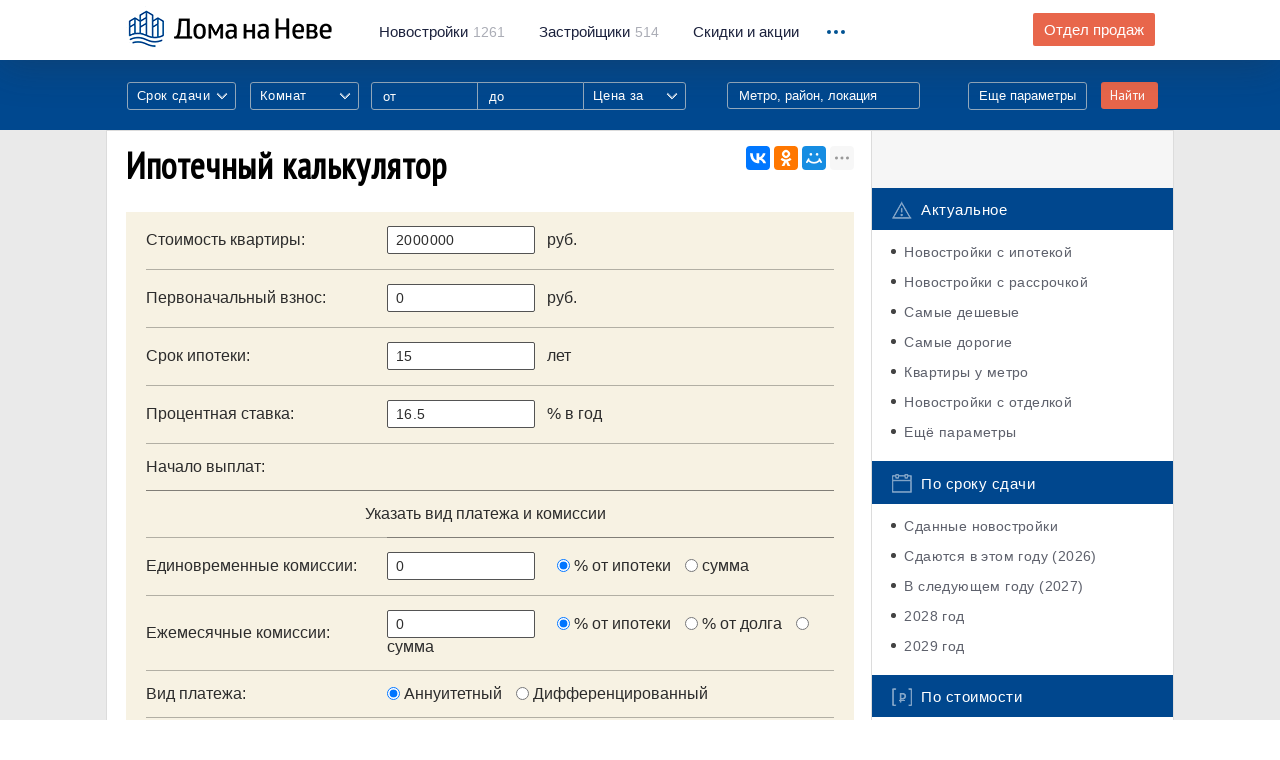

--- FILE ---
content_type: text/html; charset=utf-8
request_url: https://www.google.com/recaptcha/api2/aframe
body_size: 268
content:
<!DOCTYPE HTML><html><head><meta http-equiv="content-type" content="text/html; charset=UTF-8"></head><body><script nonce="Dkz4Y-6uHn5-HF7Q6lnMiQ">/** Anti-fraud and anti-abuse applications only. See google.com/recaptcha */ try{var clients={'sodar':'https://pagead2.googlesyndication.com/pagead/sodar?'};window.addEventListener("message",function(a){try{if(a.source===window.parent){var b=JSON.parse(a.data);var c=clients[b['id']];if(c){var d=document.createElement('img');d.src=c+b['params']+'&rc='+(localStorage.getItem("rc::a")?sessionStorage.getItem("rc::b"):"");window.document.body.appendChild(d);sessionStorage.setItem("rc::e",parseInt(sessionStorage.getItem("rc::e")||0)+1);localStorage.setItem("rc::h",'1768949823376');}}}catch(b){}});window.parent.postMessage("_grecaptcha_ready", "*");}catch(b){}</script></body></html>